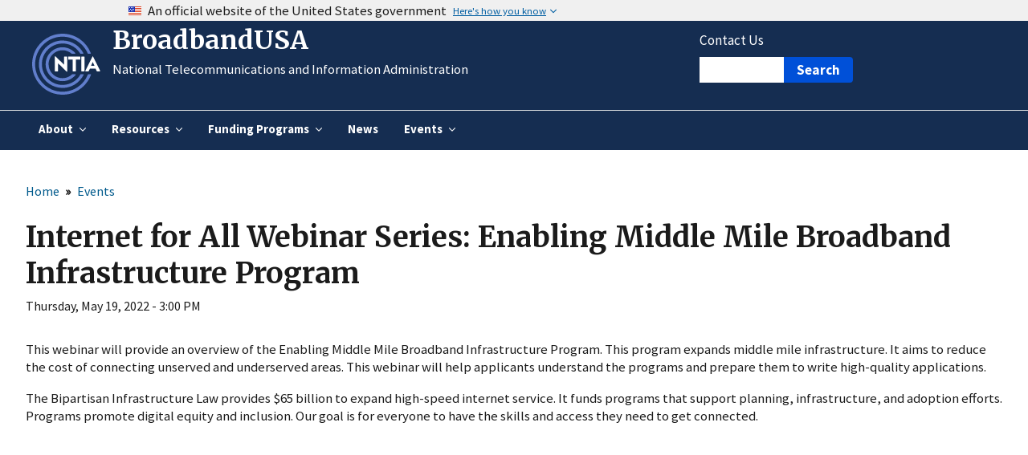

--- FILE ---
content_type: text/html; charset=UTF-8
request_url: https://broadbandusa.ntia.gov/events/latest-events/internet-all-webinar-series-enabling-middle-mile-broadband-infrastructure
body_size: 7279
content:
<!DOCTYPE html>
<html lang="en" dir="ltr" lang="en">
<head>
  <meta charset="utf-8" />
<script async src="https://www.googletagmanager.com/gtag/js?id=UA-22421877-5"></script>
<script>window.dataLayer = window.dataLayer || [];function gtag(){dataLayer.push(arguments)};gtag("js", new Date());gtag("set", "developer_id.dMDhkMT", true);gtag("config", "UA-22421877-5", {"groups":"default","linker":{"domains":["broadbandusa.ntia.gov","broadbandusa.ntia.doc.gov"]},"anonymize_ip":true,"page_placeholder":"PLACEHOLDER_page_path","allow_ad_personalization_signals":false});gtag("config", "G-XL1D9JMCL1", {"groups":"default","linker":{"domains":["broadbandusa.ntia.gov","broadbandusa.ntia.doc.gov"]},"page_placeholder":"PLACEHOLDER_page_location","allow_ad_personalization_signals":false});</script>
<meta name="Generator" content="Drupal 10 (https://www.drupal.org)" />
<meta name="MobileOptimized" content="width" />
<meta name="HandheldFriendly" content="true" />
<meta name="viewport" content="width=device-width, initial-scale=1.0" />
<link rel="icon" href="/themes/custom/bbusa/images/favicon.ico" type="image/vnd.microsoft.icon" />
<link rel="canonical" href="https://broadbandusa.ntia.gov/events/latest-events/internet-all-webinar-series-enabling-middle-mile-broadband-infrastructure" />
<link rel="shortlink" href="https://broadbandusa.ntia.gov/node/7667" />

  <title>Internet for All Webinar Series: Enabling Middle Mile Broadband Infrastructure Program | BroadbandUSA</title>
  <link rel="stylesheet" media="all" href="/sites/default/files/css/css_9AZZJlJgu1j4ZAWj_dn768uzxTDqKtX9Xed125igJpY.css?delta=0&amp;language=en&amp;theme=bbusa&amp;include=eJxFjo0KwyAMhF_I1UeSRDNb_MVTur79HHUUArn7jnBhssH0MqdqfrQ5bMmKeYA0AdKxjI-FKb7Qr3hkv-DA6WDsQC_pRsZLlkZRr63k0-dB0K6NSnFbVlVq5BvVHf_kIdvIdXA8sItTuNAlzRch6q77Sf1ulOQsLXwByWVOnw" />
<link rel="stylesheet" media="all" href="/sites/default/files/css/css_wXutMgm424f8ZYi9IR_WaoclJWbemxy-7FdSK2kx2-k.css?delta=1&amp;language=en&amp;theme=bbusa&amp;include=eJxFjo0KwyAMhF_I1UeSRDNb_MVTur79HHUUArn7jnBhssH0MqdqfrQ5bMmKeYA0AdKxjI-FKb7Qr3hkv-DA6WDsQC_pRsZLlkZRr63k0-dB0K6NSnFbVlVq5BvVHf_kIdvIdXA8sItTuNAlzRch6q77Sf1ulOQsLXwByWVOnw" />
<link rel="stylesheet" media="all" href="https://cdn.jsdelivr.net/npm/uswds@2.0.2/dist/css/uswds.min.css" />
<link rel="stylesheet" media="all" href="/sites/default/files/css/css_6ElffDKtEO41y-EhcKhCjMVNKe-CXIl1ASULsK0PH9g.css?delta=3&amp;language=en&amp;theme=bbusa&amp;include=eJxFjo0KwyAMhF_I1UeSRDNb_MVTur79HHUUArn7jnBhssH0MqdqfrQ5bMmKeYA0AdKxjI-FKb7Qr3hkv-DA6WDsQC_pRsZLlkZRr63k0-dB0K6NSnFbVlVq5BvVHf_kIdvIdXA8sItTuNAlzRch6q77Sf1ulOQsLXwByWVOnw" />

  

  <!-- font awesome -->
  <link rel="stylesheet" href="https://use.fontawesome.com/releases/v5.13.1/css/all.css" integrity="sha384-xxzQGERXS00kBmZW/6qxqJPyxW3UR0BPsL4c8ILaIWXva5kFi7TxkIIaMiKtqV1Q" crossorigin="anonymous">

        <script type="text/javascript" src="/modules/contrib/seckit/js/seckit.document_write.js"></script>
        <link type="text/css" rel="stylesheet" id="seckit-clickjacking-no-body" media="all" href="/modules/contrib/seckit/css/seckit.no_body.css" />
        <!-- stop SecKit protection -->
        <noscript>
        <link type="text/css" rel="stylesheet" id="seckit-clickjacking-noscript-tag" media="all" href="/modules/contrib/seckit/css/seckit.noscript_tag.css" />
        <div id="seckit-noscript-tag">
          Sorry, you need to enable JavaScript to visit this website.
        </div>
        </noscript></head>
<body class="page-node-event page-node-7667">
<a href="#main-content" class="usa-skipnav">
  Skip to main content
</a>

  <div class="dialog-off-canvas-main-canvas" data-off-canvas-main-canvas>
    
  <section class="usa-banner">
    <div class="usa-banner">
  <div class="usa-accordion">
    <header class="usa-banner__header">
      <div class="usa-banner__inner">
        <div class="grid-col-auto">
          <img class="usa-banner__header-flag" src="/themes/custom/bbusa/assets/img/us_flag_small.png" alt="" role="presentation">
        </div>
        <div class="grid-col-fill tablet:grid-col-auto">
          <p class="usa-banner__header-text">An official website of the United States government</p>
          <p class="usa-banner__header-action" aria-hidden="true">Here’s how you know</p>
        </div>
        <button class="usa-accordion__button usa-banner__button" aria-expanded="false" aria-controls="gov-banner">
          <span class="usa-banner__button-text">Here's how you know</span>
        </button>
      </div>
    </header>
    <div class="usa-banner__content usa-accordion__content" id="gov-banner" hidden="">
      <div class="grid-row grid-gap-lg">
        <div class="usa-banner__guidance tablet:grid-col-6">
          <img class="usa-banner__icon usa-media-block__img" src="https://cdn.jsdelivr.net/npm/uswds@2.0.2/dist/img/icon-dot-gov.svg" alt="Dot gov">
          <div class="usa-media-block__body">
            <p>
              <strong>The .gov means it’s official.</strong>
              <br>
              Federal government websites often end in .gov or .mil. Before sharing sensitive information, make sure you’re on a federal government site.
            </p>
          </div>
        </div>
        <div class="usa-banner__guidance tablet:grid-col-6">
          <img class="usa-banner__icon usa-media-block__img" src="https://cdn.jsdelivr.net/npm/uswds@2.0.2/dist/img/icon-https.svg" alt="Https">
          <div class="usa-media-block__body">
            <p>
              <strong>The site is secure.</strong>
              <br>
              The <strong>https://</strong> ensures that you are connecting to the official website and that any information you provide is encrypted and transmitted securely.
            </p>
          </div>
        </div>
      </div>
    </div>
  </div>
</div>

  </section>

<a href="#main-content" class="usa-sr-only usa-focus">Skip to main content</a>

<div class="usa-overlay"></div>

<header class="usa-header usa-header--extended" id="header" role="banner">

  
  
    <div class="grid-container-widescreen">
      <div class="grid-row masthead">
        <div class="grid-col-12 desktop:grid-col-2 logo-wrapper">
          <a href="https://www.ntia.gov/" target="_blank" aria-label="NTIA – National Telecommunications and Information Administration - Opens in new window"><img class="logo" src="/themes/custom/bbusa/images/ntia-logoweb.svg" alt="NTIA – National Telecommunications and Information Administration" role="img"/></a>
        </div>
        <div class="grid-col-12 desktop:grid-col-6 site-name-and-slogan-wrapper">
          <div class="site-name-and-slogan">
            <span class="title-slogan">
              <a href="/" ...>
                BroadbandUSA
              </a>
            </span>
            <p class="custom-slogan">National Telecommunications and Information Administration</p>
          </div>
        </div>
        <div class="grid-col-12 desktop:grid-col-4 fp-search-stage-wrapper">
          <div class="fp-search-stage">
            <div class="grid-row flex-justify flex-align-end">
              <div class="grid-col-3">
                <button id="main-mobile-toggle" class="usa-button display-block desktop:display-none">Menu</button>
              </div>
              <div class="grid-col-6 desktop:grid-offset-4 frontpage-search-box grid-row">
                <div class="contact-us-custom display-none desktop:display-block grid-col"><a href="/contact">Contact Us</a></div>
                <form id="search_form" action="https://search.usa.gov/search" accept-charset="UTF-8" method="get" class="grid-row flex-no-wrap grid-col-auto usa-search" role="search">
                  <label class="usa-sr-only" for="query">Search</label>
                  <input type="hidden" name="affiliate" id="affiliate" value="bbusa" autocomplete="off" />
                  <input type="search" name="query" id="query" autocomplete="off" class="usagov-search-autocomplete usa-input border-0" />
                  <button class="usa-button bg-primary-vivid" type="submit"><span class="usa-search__submit-text">Search </span>
                  </button>
                </form>
              </div>
            </div>
          </div>
        </div>
      </div>
    </div>
    <nav class="usa-nav" role="navigation">
            <div class="grid-container-widescreen">
      
        <button class="usa-nav__close">
          <img src="/themes/custom/bbusa/assets/img/close.svg" alt="close"/>
        </button>

        
                  <div class="usa-nav__primary">
            

              <ul class="usa-nav__primary usa-accordion">
        
                  <li class="usa-nav__primary-item">
                                  <button class="usa-accordion__button usa-nav__link" aria-expanded="false" aria-controls="extended-nav-section-1">
              <span class="menu-title">About</span>
            </button>
            <div id="extended-nav-section-1" class="usa-nav__submenu usa-megamenu" aria-hidden="true">
              <div class="grid-row grid-gap-4">
                                  <div class="desktop:grid-col-4">
                    <ul class="usa-nav__submenu-list">
                      <li class="usa-nav__submenu-item">
                        <a href="/about" class="usa-nav__submenu-link">About BroadbandUSA</a>
                      </li>
                    </ul>
                  </div>
                                  <div class="desktop:grid-col-4">
                    <ul class="usa-nav__submenu-list">
                      <li class="usa-nav__submenu-item">
                        <a href="/about/frequently-asked-questions" class="usa-nav__submenu-link">Frequently Asked Questions</a>
                      </li>
                    </ul>
                  </div>
                                  <div class="desktop:grid-col-4">
                    <ul class="usa-nav__submenu-list">
                      <li class="usa-nav__submenu-item">
                        <a href="https://ntiacrmgrants.my.site.com/broadbandusanewsletter/s/" class="usa-nav__submenu-link">Subscribe for BroadbandUSA Updates</a>
                      </li>
                    </ul>
                  </div>
                              </div>
            </div>
                  </li>
                        <li class="usa-nav__primary-item">
                                  <button class="usa-accordion__button usa-nav__link" aria-expanded="false" aria-controls="extended-nav-section-2">
              <span class="menu-title">Resources</span>
            </button>
            <div id="extended-nav-section-2" class="usa-nav__submenu usa-megamenu" aria-hidden="true">
              <div class="grid-row grid-gap-4">
                                  <div class="desktop:grid-col-4">
                    <ul class="usa-nav__submenu-list">
                      <li class="usa-nav__submenu-item">
                        <a href="/technical-assistance-hub" class="usa-nav__submenu-link">Technical Assistance Hub</a>
                      </li>
                    </ul>
                  </div>
                                  <div class="desktop:grid-col-4">
                    <ul class="usa-nav__submenu-list">
                      <li class="usa-nav__submenu-item">
                        <a href="/resources/federal/state-territory-and-local-governments" class="usa-nav__submenu-link">State, Territory &amp; Local</a>
                      </li>
                    </ul>
                  </div>
                                  <div class="desktop:grid-col-4">
                    <ul class="usa-nav__submenu-list">
                      <li class="usa-nav__submenu-item">
                        <a href="/resources/tribal-nations" class="usa-nav__submenu-link">Tribal Nations</a>
                      </li>
                    </ul>
                  </div>
                                  <div class="desktop:grid-col-4">
                    <ul class="usa-nav__submenu-list">
                      <li class="usa-nav__submenu-item">
                        <a href="/cohorts" class="usa-nav__submenu-link">Cohorts</a>
                      </li>
                    </ul>
                  </div>
                                  <div class="desktop:grid-col-4">
                    <ul class="usa-nav__submenu-list">
                      <li class="usa-nav__submenu-item">
                        <a href="/resources/data-and-mapping" class="usa-nav__submenu-link">Data &amp; Mapping</a>
                      </li>
                    </ul>
                  </div>
                                  <div class="desktop:grid-col-4">
                    <ul class="usa-nav__submenu-list">
                      <li class="usa-nav__submenu-item">
                        <a href="/assistance/permitting" class="usa-nav__submenu-link">Permitting</a>
                      </li>
                    </ul>
                  </div>
                                  <div class="desktop:grid-col-4">
                    <ul class="usa-nav__submenu-list">
                      <li class="usa-nav__submenu-item">
                        <a href="/federal-funding-accountability-and-transparency-act-ffata" class="usa-nav__submenu-link">FFATA</a>
                      </li>
                    </ul>
                  </div>
                                  <div class="desktop:grid-col-4">
                    <ul class="usa-nav__submenu-list">
                      <li class="usa-nav__submenu-item">
                        <a href="/resources/federal" class="usa-nav__submenu-link">Federal</a>
                      </li>
                    </ul>
                  </div>
                              </div>
            </div>
                  </li>
                        <li class="usa-nav__primary-item">
                                  <button class="usa-accordion__button usa-nav__link" aria-expanded="false" aria-controls="extended-nav-section-3">
              <span class="menu-title">Funding Programs</span>
            </button>
            <div id="extended-nav-section-3" class="usa-nav__submenu usa-megamenu" aria-hidden="true">
              <div class="grid-row grid-gap-4">
                                  <div class="desktop:grid-col-4">
                    <ul class="usa-nav__submenu-list">
                      <li class="usa-nav__submenu-item">
                        <a href="/funding-programs" class="usa-nav__submenu-link">Funding Programs</a>
                      </li>
                    </ul>
                  </div>
                                  <div class="desktop:grid-col-4">
                    <ul class="usa-nav__submenu-list">
                      <li class="usa-nav__submenu-item">
                        <a href="/funding-programs/broadband-equity-access-and-deployment-bead-program" class="usa-nav__submenu-link">Broadband Equity, Access, and Deployment (BEAD) Program</a>
                      </li>
                    </ul>
                  </div>
                                  <div class="desktop:grid-col-4">
                    <ul class="usa-nav__submenu-list">
                      <li class="usa-nav__submenu-item">
                        <a href="/funding-programs/enabling-middle-mile-broadband-infrastructure-program" class="usa-nav__submenu-link">Enabling Middle Mile Broadband Infrastructure</a>
                      </li>
                    </ul>
                  </div>
                                  <div class="desktop:grid-col-4">
                    <ul class="usa-nav__submenu-list">
                      <li class="usa-nav__submenu-item">
                        <a href="/funding-programs/broadband-infrastructure-program" class="usa-nav__submenu-link">Broadband Infrastructure</a>
                      </li>
                    </ul>
                  </div>
                                  <div class="desktop:grid-col-4">
                    <ul class="usa-nav__submenu-list">
                      <li class="usa-nav__submenu-item">
                        <a href="/funding-programs/tribal-broadband-connectivity" class="usa-nav__submenu-link">Tribal Broadband Connectivity</a>
                      </li>
                    </ul>
                  </div>
                                  <div class="desktop:grid-col-4">
                    <ul class="usa-nav__submenu-list">
                      <li class="usa-nav__submenu-item">
                        <a href="/funding-programs/connecting-minority-communities-pilot-program" class="usa-nav__submenu-link">Connecting Minority Communities</a>
                      </li>
                    </ul>
                  </div>
                                  <div class="desktop:grid-col-4">
                    <ul class="usa-nav__submenu-list">
                      <li class="usa-nav__submenu-item">
                        <a href="/funding-programs/digital-equity-act-programs/NE-Capacity-and-Planning-Grant-Program" class="usa-nav__submenu-link">Native Entity Capacity &amp; Planning Grant Program</a>
                      </li>
                    </ul>
                  </div>
                                  <div class="desktop:grid-col-4">
                    <ul class="usa-nav__submenu-list">
                      <li class="usa-nav__submenu-item">
                        <a href="/funding-programs/reporting" class="usa-nav__submenu-link">Reports and Documentation</a>
                      </li>
                    </ul>
                  </div>
                              </div>
            </div>
                  </li>
                        <li class="usa-nav__primary-item">
                                  <a href="/news/latest-news" class="usa-nav__link usa-current news-menu-link">
              <span class="news-menu-title">News</span>
            </a>
                  </li>
                        <li class="usa-nav__primary-item">
                                  <button class="usa-accordion__button usa-nav__link" aria-expanded="false" aria-controls="extended-nav-section-5">
              <span class="menu-title">Events</span>
            </button>
            <div id="extended-nav-section-5" class="usa-nav__submenu usa-megamenu" aria-hidden="true">
              <div class="grid-row grid-gap-4">
                                  <div class="desktop:grid-col-4">
                    <ul class="usa-nav__submenu-list">
                      <li class="usa-nav__submenu-item">
                        <a href="/events/latest-events" class="usa-nav__submenu-link">Upcoming Events</a>
                      </li>
                    </ul>
                  </div>
                                  <div class="desktop:grid-col-4">
                    <ul class="usa-nav__submenu-list">
                      <li class="usa-nav__submenu-item">
                        <a href="/events/past-events" class="usa-nav__submenu-link">Past Events</a>
                      </li>
                    </ul>
                  </div>
                              </div>
            </div>
                  </li>
          
          </ul>
      




          </div>
        
        
            </div>
          </nav>

    
</header>


<main class="main-content usa-layout-docs usa-section " role="main">
  <div id="main-content"></div>

  <div class="grid-container-widescreen">
          <div class="grid-row breadcrumb-wrapper">
          <div>
    <div id="block-bbusa-breadcrumbs" class="block block-system block-system-breadcrumb-block">
  
    
          <nav class="usa-breadcrumb" role="navigation" aria-labelledby="system-breadcrumb">
        <h2 id="system-breadcrumb" class="usa-sr-only">Breadcrumb</h2>
        <ol class="usa-breadcrumb__list">
                            <li class="usa-breadcrumb__list-item">
                                            <a href="/" class="usa-breadcrumb__link"><span>Home</span></a>
                                                        <span class="usa-breadcrumb__separator" aria-hidden="true">»</span>
                                  </li>
                            <li class="usa-breadcrumb__list-item">
                                            <a href="/events/latest-events" class="usa-breadcrumb__link"><span>Events</span></a>
                                                      </li>
                    </ol>
    </nav>

  </div>

  </div>

      </div>

      <div class="">
        <div data-drupal-messages-fallback class="hidden"></div>


      </div>

              <div class="grid-row">
          
        </div>
          
    <div class="grid-row grid-gap">
      
      <div class="usa-layout-docs__main desktop:grid-col-fill">
            <nav role="navigation" aria-labelledby="block-mainnavigation-3-menu" id="block-mainnavigation-3" class="mobile-nav">
            
  <h2 class="usa-sr-only" id="block-mainnavigation-3-menu">Main navigation</h2>
  

        <nav class="usa-nav" role="navigation">
  <div class="grid-container-widescreen">
    <button class="usa-nav__close">
      <img src="https://cdn.jsdelivr.net/npm/uswds@2.0.2/dist/img/close.svg" alt="close"/>
    </button>

    <ul class="usa-nav__primary usa-accordion">
      <li class="usa-nav__primary-item">
        <button class="usa-accordion__button usa-nav__link" aria-expanded="false" aria-controls="mega-menu-1">
          <span>Programs</span>
        </button>
        <div id="mega-menu-1" class="usa-nav__submenu usa-megamenu">
          <div class="grid-row grid-gap-4">
            <div class="usa-col">
              <ul class="usa-nav__submenu-list">
                <li class="usa-nav__submenu-item">
                  <a href="#">BEAD Program</a>
                </li>
                <!-- Other menu items -->
              </ul>
            </div>
          </div>
        </div>
      </li>
    </ul>
  </div>
</nav>

  </nav>

  <h1 class="margin-0 page-title">
<span>Internet for All Webinar Series: Enabling Middle Mile Broadband Infrastructure Program</span>
</h1>

<div id="block-bbusa-content" class="block block-system block-system-main-block">
  
    
      <article data-history-node-id="7667">

  
    

  
  <div>
    




            <div class="padding-y-1"><time datetime="2022-05-19T19:00:00Z">Thursday, May 19, 2022 - 3:00 PM</time>
</div>
      




            <div class="padding-y-1"><p>This webinar will provide an overview of the Enabling Middle Mile Broadband Infrastructure Program. <span><span>This program expands middle mile infrastructure. It aims to reduce the cost of connecting unserved and underserved areas. This webinar will help applicants understand the programs and prepare them to write high-quality applications.</span></span></p>

<p>The Bipartisan Infrastructure Law provides $65 billion to expand high-speed internet service. It funds programs that support planning, infrastructure, and adoption efforts. Programs promote digital equity and inclusion. Our goal is for everyone to have the skills and access they need to get connected.</p>

<p><iframe allow="accelerometer; autoplay; clipboard-write; encrypted-media; gyroscope; picture-in-picture" allowfullscreen frameborder="0" height="315" src="https://www.youtube.com/embed/uvuqP4HTx28" title="YouTube video player" width="560"></iframe></p>
</div>
      




  <div class="padding-y-1">
    <div>Resource Files</div>
          <div>
              <div>  <div class="paragraph paragraph--type--resource-files paragraph--view-mode--default">
          




            <div class="padding-y-1"><span class="file file--mime-application-pdf file--application-pdf"><a href="/sites/default/files/2022-05/MM-101-Webinar-Presentation-05-19.pdf" type="application/pdf" title="MM-101-Webinar-Presentation-05-19.pdf">Presentation (PDF)</a></span>
  <span>(699.51 KB)</span>
</div>
      
      </div>
</div>
          <div>  <div class="paragraph paragraph--type--resource-files paragraph--view-mode--default">
          




            <div class="padding-y-1"><span class="file file--mime-application-pdf file--application-pdf"><a href="/sites/default/files/2022-06/May-19-Webinar-Transcript.pdf" type="application/pdf" title="May-19-Webinar-Transcript.pdf">Transcript (PDF)</a></span>
  <span>(204.13 KB)</span>
</div>
      
      </div>
</div>
              </div>
      </div>





  <div class="padding-y-1">
    <div>Funding Program</div>
          <div>
              <div><a href="/taxonomy/term/145" hreflang="en">Enabling Middle Mile Broadband Infrastructure Program</a></div>
          <div><a href="/funding-programs" hreflang="en">Funding Programs</a></div>
              </div>
      </div>

  </div>

</article>

  </div>


      </div>

          </div>
  </div>
</main>


<!-- START custom banner images region -->
<!-- END custom banner images region -->


<footer class="usa-footer usa-footer--big" role="contentinfo">
    <div class="usa-footer__secondary-section">
    <div class="grid-container">
      <div class="grid-row footer-logos-social">
                <div class="desktop:grid-col-6 footer-logos">
          <div class="grid-row">
            <div class="grid-col-4">
              <a href="/" aria-label="BroadbandUSA homepage">
                <img src="/themes/custom/bbusa/images/bbusa-logo-transparent1.png" class="footer-logo" alt="" role="presentation" />
              </a>
            </div>
            <div class="grid-col-4">
              <a href="https://www.ntia.gov/" aria-label="NTIA – National Telecommunications and Information Administration - Footer">
                <img src="/themes/custom/bbusa/images/NTIA_logo_new_dark.svg" class="ntia-logo footer-logo" alt="" role="presentation" />
              </a>
            </div>
            <div class="grid-col-4">
              <a href="https://www.commerce.gov/" aria-label="U.S. Department of Commerce seal">
                <img src="/themes/custom/bbusa/images/commerce-logo.png" class="footer-logo" alt="" role="presentation" />
              </a>
            </div>
          </div>
        </div>

                <div class="desktop:grid-col-6 footer-social">
          <div class="grid-row flex-justify-end">
            <div class="social-icon">
              <a href="https://www.facebook.com/ntiagov" class="usa-social-link" aria-label="Facebook">
                <i class="fab fa-facebook-f" aria-hidden="true"></i>
              </a>
            </div>
            <div class="social-icon">
              <a href="https://www.twitter.com/ntiagov" class="usa-social-link" aria-label="X (formerly Twitter)">
                <svg xmlns="http://www.w3.org/2000/svg" height="25" width="25" viewBox="0 0 512 512" class="x-icon" role="img" aria-label="X (formerly Twitter)">
                  <title>X (formerly Twitter)</title>
                  <path fill="currentColor" d="M389.2 48h70.6L305.6 224.2 487 464H345L233.7 318.6 106.5 464H35.8L200.7 275.5 26.8 48H172.4L272.9 180.9 389.2 48zM364.4 421.8h39.1L151.1 88h-42L364.4 421.8z"/>
                </svg>
              </a>
            </div>
            <div class="social-icon">
              <a href="https://www.youtube.com/ntiagov" class="usa-social-link" aria-label="YouTube">
                <i class="fab fa-youtube" aria-hidden="true"></i>
              </a>
            </div>
            <div class="social-icon">
              <a href="/rss.xml" class="usa-social-link" aria-label="RSS Feed">
                <i class="fas fa-rss" aria-hidden="true"></i>
              </a>
            </div>
          </div>
        </div>
      </div>

            <div class="grid-row">
        <div class="grid-col-12 footer-contact">
          <p class="footer-section-title">Contact Us</p>
          <p>Website owner: Office of Public Affairs, please contact <a href="/cdn-cgi/l/email-protection#f58587908686b59b819c94db929a83" class="usa-link"><span class="__cf_email__" data-cfemail="3747455244447759435e5619505841">[email&#160;protected]</span></a></p>
          <p>For questions or comments, please contact <a href="/cdn-cgi/l/email-protection#9aedfff8e9f3eefff9f5f7f7fff4eee9daf4eef3fbb4fdf5ec" class="usa-link"><span class="__cf_email__" data-cfemail="02756760716b7667616d6f6f676c7671426c766b632c656d74">[email&#160;protected]</span></a></p>
          <p><a href="https://ntiacrmgrants.my.site.com/broadbandusanewsletter/s/" class="usa-link"><strong>Subscribe to BroadbandUSA Updates</strong></a></p>
          <p><a href="https://www.ntia.gov/" class="usa-link" aria-label="National Telecommunications and Information Administration - Contact Information"><strong>National Telecommunications and Information Administration</strong></a>, 1401 Constitution Ave., NW Washington, DC 20230</p>
        </div>
      </div>

            <div class="grid-row footer-links">
        <div class="grid-col-12 text-center">
          <nav class="usa-footer__nav" aria-label="Footer navigation">
            <p class="footer-links-list">
              <a href="https://www.commerce.gov" class="usa-link">Commerce.gov</a><span aria-hidden="true" class="padding-x-1">•</span>
              <a href="https://www.ntia.gov/page/ntia-privacy-policy" class="usa-link">Privacy Policy</a><span aria-hidden="true" class="padding-x-1">•</span>
              <a href="https://www.ntia.gov/page/web-policies" class="usa-link">Web Policies</a><span aria-hidden="true" class="padding-x-1">•</span>
              <a href="https://www.ntia.gov/page/information-quality-guidelines" class="usa-link">Information Quality</a><span aria-hidden="true" class="padding-x-1">•</span>
              <a href="https://www.ntia.gov/page/freedom-information-act-information" class="usa-link">FOIA</a><span aria-hidden="true" class="padding-x-1">•</span>
              <a href="https://www.ntia.gov/page/about-ntias-web-site-accessibility-policy" class="usa-link">Accessibility</a><span aria-hidden="true" class="padding-x-1">•</span>
              <a href="https://www.usa.gov" class="usa-link">USA.gov</a><span aria-hidden="true" class="padding-x-1">•</span>
              <a href="https://www.oig.doc.gov/Pages/Hotline.aspx#complainthotline" class="usa-link">Report Fraud</a>
            </p>
          </nav>
        </div>
      </div>
    </div>
  </div>
</footer>

  </div>


<script data-cfasync="false" src="/cdn-cgi/scripts/5c5dd728/cloudflare-static/email-decode.min.js"></script><script type="application/json" data-drupal-selector="drupal-settings-json">{"path":{"baseUrl":"\/","pathPrefix":"","currentPath":"node\/7667","currentPathIsAdmin":false,"isFront":false,"currentLanguage":"en"},"pluralDelimiter":"\u0003","suppressDeprecationErrors":true,"back_to_top":{"back_to_top_button_trigger":100,"back_to_top_speed":1200,"back_to_top_prevent_on_mobile":false,"back_to_top_prevent_in_admin":false,"back_to_top_button_type":"image","back_to_top_button_text":"Back to top"},"google_analytics":{"account":"UA-22421877-5","trackOutbound":true,"trackMailto":true,"trackTel":true,"trackDownload":true,"trackDownloadExtensions":"7z|aac|arc|arj|asf|asx|avi|bin|csv|doc(x|m)?|dot(x|m)?|exe|flv|gif|gz|gzip|hqx|jar|jpe?g|js|mp(2|3|4|e?g)|mov(ie)?|msi|msp|pdf|phps|png|ppt(x|m)?|pot(x|m)?|pps(x|m)?|ppam|sld(x|m)?|thmx|qtm?|ra(m|r)?|sea|sit|tar|tgz|torrent|txt|wav|wma|wmv|wpd|xls(x|m|b)?|xlt(x|m)|xlam|xml|z|zip","trackDomainMode":2,"trackCrossDomains":["broadbandusa.ntia.gov","broadbandusa.ntia.doc.gov"]},"data":{"extlink":{"extTarget":true,"extTargetAppendNewWindowDisplay":true,"extTargetAppendNewWindowLabel":"(opens in a new window)","extTargetNoOverride":false,"extNofollow":false,"extTitleNoOverride":true,"extNoreferrer":true,"extFollowNoOverride":false,"extClass":"ext","extLabel":"(opens in a new window; link is external)","extImgClass":false,"extSubdomains":true,"extExclude":".\\.gov|.\\.mil","extInclude":"","extCssExclude":"","extCssInclude":"","extCssExplicit":"","extAlert":false,"extAlertText":"This link will take you to an external web site. We are not responsible for their content.","extHideIcons":true,"mailtoClass":"0","telClass":"0","mailtoLabel":"(link sends email)","telLabel":"","extUseFontAwesome":false,"extIconPlacement":"append","extPreventOrphan":false,"extFaLinkClasses":"fa fa-external-link","extFaMailtoClasses":"fa fa-envelope-o","extAdditionalLinkClasses":"","extAdditionalMailtoClasses":"","extAdditionalTelClasses":"","extFaTelClasses":"fa fa-phone","allowedDomains":[],"extExcludeNoreferrer":""}},"user":{"uid":0,"permissionsHash":"0a78ca4248725866175e6602e6d5e2163de4f40ce6120038e2342cde1d97b2f4"}}</script>
<script src="/sites/default/files/js/js_xSbWeNXnQPiYJsqPbLqcahUMhIrmQQ0bB5_eAThyJrI.js?scope=footer&amp;delta=0&amp;language=en&amp;theme=bbusa&amp;include=eJxdjlESgyAMRC8E5UhOgpFmDMQhMOrtays_9jNvd94GsRuERWM3DzGSGSMLt9MvfJA5_OVJFEG8tVO4pAGzXk3ymUofxIRnsrfuT9VIG-C3DnXt28PebZ9tuj5omh0d7dpYw1z7BvIap0uqSWiCAnI2jhb-gbstCEZhqZBp17p-AI1CVvs"></script>
<script src="https://cdn.jsdelivr.net/npm/uswds@2.0.2/dist/js/uswds.min.js"></script>

 <script async type="text/javascript" src="https://dap.digitalgov.gov/Universal-Federated-Analytics-Min.js?agency=DOC&subagency=NTIA" id="_fed_an_ua_tag"></script>
</body>
</html>


--- FILE ---
content_type: image/svg+xml
request_url: https://broadbandusa.ntia.gov/themes/custom/bbusa/images/ntia-logoweb.svg
body_size: 2181
content:
<?xml version="1.0" encoding="UTF-8"?>
<svg id="Layer_2" data-name="Layer 2" xmlns="http://www.w3.org/2000/svg" viewBox="0 0 1851.7 1651.61">
  <defs>
    <style>
      .cls-1 {
        fill: #617ecc;
      }

      .cls-1, .cls-2 {
        stroke-width: 0px;
      }

      .cls-2 {
        fill: #fff;
      }
    </style>
  </defs>
  <g id="Logo_Dark" data-name="Logo Dark">
    <g>
      <path class="cls-1" d="M1092.04,1097.67c-2.54,0-4.96.99-6.8,2.73-14.98,14.16-31.11,27.12-48.24,38.69-30.16,20.37-63.38,36.49-98.84,47.52-35.46,11.03-73.15,16.98-112.35,16.98-52.27,0-101.86-10.57-147.03-29.67-67.74-28.64-125.51-76.6-166.25-136.92-20.37-30.15-36.49-63.38-47.52-98.84-11.03-35.46-16.98-73.15-16.98-112.35,0-52.27,10.57-101.86,29.67-147.03,28.64-67.74,76.6-125.51,136.92-166.25,30.15-20.37,63.38-36.49,98.84-47.52,35.46-11.03,73.15-16.98,112.35-16.98,52.27,0,101.86,10.57,147.03,29.67,36.33,15.36,69.79,36.29,99.29,61.69,1.8,1.55,4.08,2.41,6.46,2.41h86.56c8.45,0,13-9.94,7.47-16.33-26.41-30.47-56.76-57.43-90.27-80.07-36.6-24.73-76.99-44.33-120.12-57.74-43.12-13.42-88.99-20.63-136.41-20.63-63.23,0-123.68,12.84-178.59,36.07-82.38,34.85-152.35,92.97-201.81,166.17-24.73,36.6-44.33,76.99-57.74,120.12-13.42,43.12-20.63,88.99-20.63,136.41,0,63.23,12.84,123.68,36.07,178.59,34.85,82.38,92.97,152.35,166.17,201.81,36.6,24.73,76.99,44.33,120.12,57.74,43.12,13.42,88.99,20.63,136.41,20.63,63.23,0,123.68-12.84,178.59-36.07,70.24-29.72,131.44-76.35,178.62-134.82,5.19-6.44.56-16.02-7.71-16.02h-83.26Z"/>
      <path class="cls-2" d="M1658.34,622.02c-1.08-2.09-1.89-3.52-2.43-4.29-.54-.76-1.17-1.72-1.89-2.86-.73-1.15-1.45-1.91-2.16-2.29-.73-.38-1.62-.57-2.71-.57h-1.62c-1.08,0-1.99.2-2.71.57-.73.38-1.45,1.15-2.16,2.29-.73,1.15-1.35,2.1-1.89,2.86-.54.77-1.35,2.2-2.43,4.29-1.08,2.1-1.99,3.92-2.71,5.44l-189.37,377.27c-1.8,3.82-1.71,7.35.27,10.59,1.98,3.25,4.95,4.87,8.93,4.87h69.25c4.68,0,8.2-1.05,10.55-3.15,2.34-2.09,5.14-6.2,8.39-12.31l28.68-58.97h152.03l28.68,58.97c3.25,6.11,6.04,10.22,8.39,12.31,2.34,2.1,5.86,3.15,10.55,3.15h69.25c3.96,0,6.94-1.62,8.93-4.87,1.98-3.24,2.07-6.77.27-10.59l-189.37-377.27c-.73-1.52-1.62-3.34-2.71-5.44ZM1695.14,866.77h-93.06l45.99-98.47h1.08l45.99,98.47ZM1339.4,1017.05c1.98,2.1,5.86,3.15,11.63,3.15h58.97c5.77,0,9.65-1.05,11.63-3.15,1.98-2.09,2.98-6.2,2.98-12.31v-369.83c0-6.1-1-10.21-2.98-12.31-1.99-2.09-5.87-3.15-11.63-3.15h-58.97c-5.77,0-9.65,1.06-11.63,3.15-1.99,2.1-2.98,6.21-2.98,12.31v369.83c0,6.11.99,10.22,2.98,12.31ZM983.39,622.6c-1.99,2.1-2.98,6.21-2.98,12.31v52.1c0,6.11.99,10.22,2.98,12.31,1.98,2.1,5.86,3.15,11.63,3.15h106.59v302.28c0,6.11.99,10.22,2.98,12.31,1.98,2.1,5.86,3.15,11.63,3.15h58.97c5.77,0,9.65-1.05,11.63-3.15,1.98-2.09,2.98-6.2,2.98-12.31v-302.28h106.59c5.77,0,9.65-1.05,11.63-3.15,1.98-2.09,2.98-6.2,2.98-12.31v-52.1c0-6.1-1-10.21-2.98-12.31-1.99-2.09-5.87-3.15-11.63-3.15h-301.36c-5.77,0-9.65,1.06-11.63,3.15ZM934.43,1022.48c3.6,3.44,7.03,5.15,10.28,5.15h5.41c3.25,0,4.87-1.72,4.87-5.15v-387.58c0-6.1-1-10.21-2.98-12.31-1.99-2.09-5.87-3.15-11.63-3.15h-58.97c-5.77,0-9.65,1.06-11.63,3.15-1.99,2.1-2.98,6.21-2.98,12.31v201.52l-229.4-219.27c-3.97-3.43-7.4-5.15-10.28-5.15h-5.41c-3.25,0-4.87,1.72-4.87,5.15v387.58c0,6.11.99,10.22,2.98,12.31,1.98,2.1,5.86,3.15,11.63,3.15h58.97c5.77,0,9.65-1.05,11.63-3.15,1.98-2.09,2.98-6.2,2.98-12.31v-204.38l229.4,222.13Z"/>
      <path class="cls-1" d="M1526.13,1097.67c-4.01,0-7.64,2.42-9.14,6.15-1.6,3.98-3.23,7.94-4.9,11.89-56.5,133.61-151,247.41-269.89,327.73-59.44,40.16-124.97,71.95-194.9,93.7-69.94,21.75-144.28,33.48-221.5,33.48-102.95,0-200.81-20.84-289.9-58.51-133.61-56.5-247.41-151-327.73-269.89-40.16-59.44-71.95-124.97-93.7-194.9-21.75-69.94-33.48-144.28-33.48-221.5,0-102.95,20.84-200.81,58.51-289.9,56.5-133.61,151-247.41,269.89-327.73,59.44-40.16,124.97-71.95,194.9-93.7,69.94-21.75,144.28-33.48,221.5-33.48,102.95,0,200.81,20.84,289.9,58.51,133.61,56.5,247.41,151,327.73,269.89,26.74,39.58,49.76,81.86,68.59,126.34,1.55,3.66,5.12,6.06,9.1,6.06h66.09c6.94,0,11.7-6.97,9.2-13.45-3.11-8.06-6.35-16.07-9.71-24-62.71-148.25-167.37-274.26-299.15-363.29-65.89-44.52-138.58-79.79-216.19-103.93C993.75,12.99,911.23,0,825.8,0c-113.91,0-222.63,23.11-321.45,64.91-148.25,62.71-274.26,167.37-363.29,299.15-44.52,65.89-79.79,138.58-103.92,216.19C12.99,657.85,0,740.38,0,825.8c0,113.91,23.11,222.63,64.91,321.45,62.71,148.25,167.37,274.26,299.15,363.29,65.89,44.52,138.58,79.79,216.19,103.92,77.6,24.14,160.13,37.14,245.55,37.13,113.91,0,222.63-23.11,321.45-64.91,148.25-62.71,274.26-167.37,363.29-299.15,36.87-54.57,67.39-113.81,90.5-176.64,2.36-6.43-2.43-13.25-9.27-13.25h-65.64Z"/>
      <path class="cls-1" d="M1322.33,1097.67c-3.53,0-6.81,1.88-8.55,4.95-42.87,75.4-102.74,139.95-174.38,188.34-44.77,30.25-94.11,54.18-146.77,70.56-52.67,16.38-108.64,25.21-166.82,25.21-77.56,0-151.24-15.7-218.33-44.06-100.61-42.55-186.34-113.73-246.83-203.27-30.25-44.77-54.18-94.11-70.56-146.77-16.38-52.67-25.21-108.64-25.21-166.82,0-77.56,15.7-151.24,44.06-218.33,42.55-100.61,113.73-186.34,203.27-246.83,44.77-30.25,94.11-54.18,146.77-70.56,52.67-16.38,108.64-25.21,166.82-25.21,77.56,0,151.24,15.7,218.33,44.06,100.61,42.55,186.34,113.73,246.83,203.27,5.48,8.11,10.73,16.37,15.78,24.77,1.79,2.98,5,4.82,8.48,4.82h70.29c7.43,0,12.19-7.9,8.73-14.48-49.56-94.21-121.79-174.54-209.49-233.79-51.22-34.6-107.73-62.02-168.06-80.79-60.33-18.77-124.49-28.87-190.87-28.87-88.52,0-173.06,17.96-249.88,50.46-115.25,48.76-213.18,130.1-282.39,232.53-34.6,51.22-62.02,107.73-80.79,168.06-18.77,60.33-28.87,124.49-28.87,190.87,0,88.52,17.96,173.06,50.46,249.88,48.76,115.25,130.1,213.18,232.53,282.39,51.22,34.6,107.73,62.02,168.06,80.79,60.33,18.77,124.49,28.87,190.87,28.87,88.52,0,173.06-17.96,249.88-50.46,115.25-48.76,213.18-130.1,282.39-232.53,15.69-23.22,29.88-47.54,42.48-72.8,3.27-6.56-1.51-14.27-8.84-14.27h-69.39Z"/>
    </g>
  </g>
</svg>